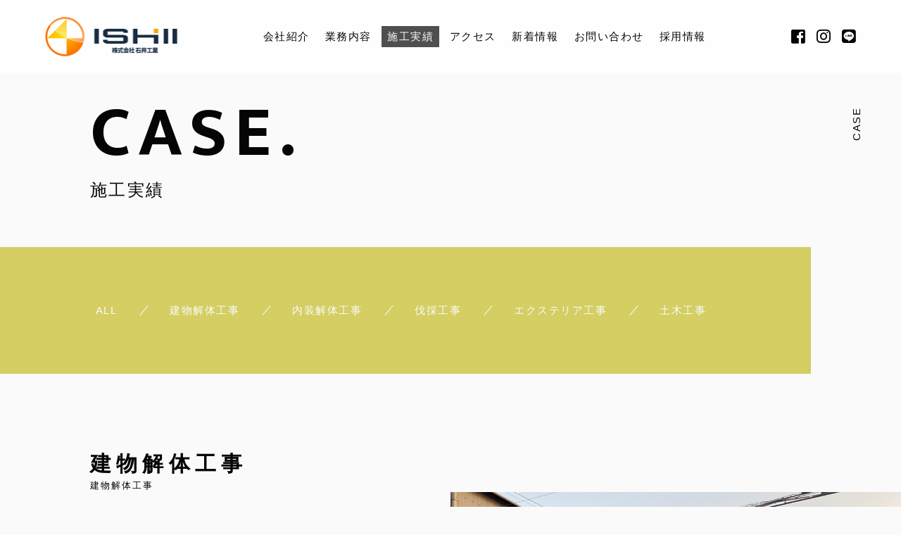

--- FILE ---
content_type: text/html; charset=UTF-8
request_url: https://ishiikougyou.com/case_post/%E5%AE%B6%E5%B1%8B%E8%A7%A3%E4%BD%93%E5%B7%A5%E4%BA%8B/
body_size: 9315
content:

<!DOCTYPE html>
<html class="no-js" dir="ltr" lang="ja">

<head prefix="og: http://ogp.me/ns# fb: http://ogp.me/ns/fb# article: http://ogp.me/ns/artcle#">

  <meta charset="UTF-8">
  <meta http-equiv="X-UA-Compatible" content="IE=edge">
  <meta name="viewport" content="width=device-width,initial-scale=1,viewport-fit=cover">
  <meta name="format-detection" content="telephone=no,address=no,email=no">
  
  

  <script>
    document.documentElement.classList.remove('no-js')
  </script>

  <meta name="msapplication-TileColor" content="#c4bd3b">
  <meta name="theme-color" content="#eee9e9">

  
		<!-- All in One SEO 4.9.3 - aioseo.com -->
		<title>岡山県岡山市北区中島田町地内 家屋解体工事 | 石井工業</title>
	<meta name="robots" content="max-image-preview:large" />
	<meta name="google-site-verification" content="pBeDZJPhiFacKnwN6kjNBXjYQEoPvkF4RVHKCbyAuw8" />
	<link rel="canonical" href="https://ishiikougyou.com/case_post/%e5%ae%b6%e5%b1%8b%e8%a7%a3%e4%bd%93%e5%b7%a5%e4%ba%8b/" />
	<meta name="generator" content="All in One SEO (AIOSEO) 4.9.3" />
		<script type="application/ld+json" class="aioseo-schema">
			{"@context":"https:\/\/schema.org","@graph":[{"@type":"BreadcrumbList","@id":"https:\/\/ishiikougyou.com\/case_post\/%e5%ae%b6%e5%b1%8b%e8%a7%a3%e4%bd%93%e5%b7%a5%e4%ba%8b\/#breadcrumblist","itemListElement":[{"@type":"ListItem","@id":"https:\/\/ishiikougyou.com#listItem","position":1,"name":"\u30db\u30fc\u30e0","item":"https:\/\/ishiikougyou.com","nextItem":{"@type":"ListItem","@id":"https:\/\/ishiikougyou.com\/case_post\/#listItem","name":"CASE"}},{"@type":"ListItem","@id":"https:\/\/ishiikougyou.com\/case_post\/#listItem","position":2,"name":"CASE","item":"https:\/\/ishiikougyou.com\/case_post\/","nextItem":{"@type":"ListItem","@id":"https:\/\/ishiikougyou.com\/cases\/%e5%bb%ba%e7%89%a9%e8%a7%a3%e4%bd%93%e5%b7%a5%e4%ba%8b\/#listItem","name":"\u5efa\u7269\u89e3\u4f53\u5de5\u4e8b"},"previousItem":{"@type":"ListItem","@id":"https:\/\/ishiikougyou.com#listItem","name":"\u30db\u30fc\u30e0"}},{"@type":"ListItem","@id":"https:\/\/ishiikougyou.com\/cases\/%e5%bb%ba%e7%89%a9%e8%a7%a3%e4%bd%93%e5%b7%a5%e4%ba%8b\/#listItem","position":3,"name":"\u5efa\u7269\u89e3\u4f53\u5de5\u4e8b","item":"https:\/\/ishiikougyou.com\/cases\/%e5%bb%ba%e7%89%a9%e8%a7%a3%e4%bd%93%e5%b7%a5%e4%ba%8b\/","nextItem":{"@type":"ListItem","@id":"https:\/\/ishiikougyou.com\/case_post\/%e5%ae%b6%e5%b1%8b%e8%a7%a3%e4%bd%93%e5%b7%a5%e4%ba%8b\/#listItem","name":"\u5ca1\u5c71\u770c\u5ca1\u5c71\u5e02\u5317\u533a\u4e2d\u5cf6\u7530\u753a\u5730\u5185\u3000\u5bb6\u5c4b\u89e3\u4f53\u5de5\u4e8b"},"previousItem":{"@type":"ListItem","@id":"https:\/\/ishiikougyou.com\/case_post\/#listItem","name":"CASE"}},{"@type":"ListItem","@id":"https:\/\/ishiikougyou.com\/case_post\/%e5%ae%b6%e5%b1%8b%e8%a7%a3%e4%bd%93%e5%b7%a5%e4%ba%8b\/#listItem","position":4,"name":"\u5ca1\u5c71\u770c\u5ca1\u5c71\u5e02\u5317\u533a\u4e2d\u5cf6\u7530\u753a\u5730\u5185\u3000\u5bb6\u5c4b\u89e3\u4f53\u5de5\u4e8b","previousItem":{"@type":"ListItem","@id":"https:\/\/ishiikougyou.com\/cases\/%e5%bb%ba%e7%89%a9%e8%a7%a3%e4%bd%93%e5%b7%a5%e4%ba%8b\/#listItem","name":"\u5efa\u7269\u89e3\u4f53\u5de5\u4e8b"}}]},{"@type":"Organization","@id":"https:\/\/ishiikougyou.com\/#organization","name":"\u77f3\u4e95\u5de5\u696d","url":"https:\/\/ishiikougyou.com\/"},{"@type":"WebPage","@id":"https:\/\/ishiikougyou.com\/case_post\/%e5%ae%b6%e5%b1%8b%e8%a7%a3%e4%bd%93%e5%b7%a5%e4%ba%8b\/#webpage","url":"https:\/\/ishiikougyou.com\/case_post\/%e5%ae%b6%e5%b1%8b%e8%a7%a3%e4%bd%93%e5%b7%a5%e4%ba%8b\/","name":"\u5ca1\u5c71\u770c\u5ca1\u5c71\u5e02\u5317\u533a\u4e2d\u5cf6\u7530\u753a\u5730\u5185 \u5bb6\u5c4b\u89e3\u4f53\u5de5\u4e8b | \u77f3\u4e95\u5de5\u696d","inLanguage":"ja","isPartOf":{"@id":"https:\/\/ishiikougyou.com\/#website"},"breadcrumb":{"@id":"https:\/\/ishiikougyou.com\/case_post\/%e5%ae%b6%e5%b1%8b%e8%a7%a3%e4%bd%93%e5%b7%a5%e4%ba%8b\/#breadcrumblist"},"datePublished":"2020-08-31T18:30:01+09:00","dateModified":"2023-09-19T14:47:35+09:00"},{"@type":"WebSite","@id":"https:\/\/ishiikougyou.com\/#website","url":"https:\/\/ishiikougyou.com\/","name":"\u77f3\u4e95\u5de5\u696d","inLanguage":"ja","publisher":{"@id":"https:\/\/ishiikougyou.com\/#organization"}}]}
		</script>
		<!-- All in One SEO -->

<link rel='dns-prefetch' href='//static.addtoany.com' />
<link rel='dns-prefetch' href='//ajax.googleapis.com' />
<link rel='dns-prefetch' href='//use.fontawesome.com' />
<link rel='stylesheet'  href='https://ishiikougyou.com/wp-content/plugins/all-in-one-seo-pack/dist/Lite/assets/css/table-of-contents/global.e90f6d47.css?ver=4.9.3' media='all'>
<style id='classic-theme-styles-inline-css' type='text/css'>
/*! This file is auto-generated */
.wp-block-button__link{color:#fff;background-color:#32373c;border-radius:9999px;box-shadow:none;text-decoration:none;padding:calc(.667em + 2px) calc(1.333em + 2px);font-size:1.125em}.wp-block-file__button{background:#32373c;color:#fff;text-decoration:none}
</style>
<style id='global-styles-inline-css' type='text/css'>
body{--wp--preset--color--black: #000000;--wp--preset--color--cyan-bluish-gray: #abb8c3;--wp--preset--color--white: #ffffff;--wp--preset--color--pale-pink: #f78da7;--wp--preset--color--vivid-red: #cf2e2e;--wp--preset--color--luminous-vivid-orange: #ff6900;--wp--preset--color--luminous-vivid-amber: #fcb900;--wp--preset--color--light-green-cyan: #7bdcb5;--wp--preset--color--vivid-green-cyan: #00d084;--wp--preset--color--pale-cyan-blue: #8ed1fc;--wp--preset--color--vivid-cyan-blue: #0693e3;--wp--preset--color--vivid-purple: #9b51e0;--wp--preset--gradient--vivid-cyan-blue-to-vivid-purple: linear-gradient(135deg,rgba(6,147,227,1) 0%,rgb(155,81,224) 100%);--wp--preset--gradient--light-green-cyan-to-vivid-green-cyan: linear-gradient(135deg,rgb(122,220,180) 0%,rgb(0,208,130) 100%);--wp--preset--gradient--luminous-vivid-amber-to-luminous-vivid-orange: linear-gradient(135deg,rgba(252,185,0,1) 0%,rgba(255,105,0,1) 100%);--wp--preset--gradient--luminous-vivid-orange-to-vivid-red: linear-gradient(135deg,rgba(255,105,0,1) 0%,rgb(207,46,46) 100%);--wp--preset--gradient--very-light-gray-to-cyan-bluish-gray: linear-gradient(135deg,rgb(238,238,238) 0%,rgb(169,184,195) 100%);--wp--preset--gradient--cool-to-warm-spectrum: linear-gradient(135deg,rgb(74,234,220) 0%,rgb(151,120,209) 20%,rgb(207,42,186) 40%,rgb(238,44,130) 60%,rgb(251,105,98) 80%,rgb(254,248,76) 100%);--wp--preset--gradient--blush-light-purple: linear-gradient(135deg,rgb(255,206,236) 0%,rgb(152,150,240) 100%);--wp--preset--gradient--blush-bordeaux: linear-gradient(135deg,rgb(254,205,165) 0%,rgb(254,45,45) 50%,rgb(107,0,62) 100%);--wp--preset--gradient--luminous-dusk: linear-gradient(135deg,rgb(255,203,112) 0%,rgb(199,81,192) 50%,rgb(65,88,208) 100%);--wp--preset--gradient--pale-ocean: linear-gradient(135deg,rgb(255,245,203) 0%,rgb(182,227,212) 50%,rgb(51,167,181) 100%);--wp--preset--gradient--electric-grass: linear-gradient(135deg,rgb(202,248,128) 0%,rgb(113,206,126) 100%);--wp--preset--gradient--midnight: linear-gradient(135deg,rgb(2,3,129) 0%,rgb(40,116,252) 100%);--wp--preset--font-size--small: 13px;--wp--preset--font-size--medium: 20px;--wp--preset--font-size--large: 36px;--wp--preset--font-size--x-large: 42px;--wp--preset--spacing--20: 0.44rem;--wp--preset--spacing--30: 0.67rem;--wp--preset--spacing--40: 1rem;--wp--preset--spacing--50: 1.5rem;--wp--preset--spacing--60: 2.25rem;--wp--preset--spacing--70: 3.38rem;--wp--preset--spacing--80: 5.06rem;--wp--preset--shadow--natural: 6px 6px 9px rgba(0, 0, 0, 0.2);--wp--preset--shadow--deep: 12px 12px 50px rgba(0, 0, 0, 0.4);--wp--preset--shadow--sharp: 6px 6px 0px rgba(0, 0, 0, 0.2);--wp--preset--shadow--outlined: 6px 6px 0px -3px rgba(255, 255, 255, 1), 6px 6px rgba(0, 0, 0, 1);--wp--preset--shadow--crisp: 6px 6px 0px rgba(0, 0, 0, 1);}:where(.is-layout-flex){gap: 0.5em;}:where(.is-layout-grid){gap: 0.5em;}body .is-layout-flow > .alignleft{float: left;margin-inline-start: 0;margin-inline-end: 2em;}body .is-layout-flow > .alignright{float: right;margin-inline-start: 2em;margin-inline-end: 0;}body .is-layout-flow > .aligncenter{margin-left: auto !important;margin-right: auto !important;}body .is-layout-constrained > .alignleft{float: left;margin-inline-start: 0;margin-inline-end: 2em;}body .is-layout-constrained > .alignright{float: right;margin-inline-start: 2em;margin-inline-end: 0;}body .is-layout-constrained > .aligncenter{margin-left: auto !important;margin-right: auto !important;}body .is-layout-constrained > :where(:not(.alignleft):not(.alignright):not(.alignfull)){max-width: var(--wp--style--global--content-size);margin-left: auto !important;margin-right: auto !important;}body .is-layout-constrained > .alignwide{max-width: var(--wp--style--global--wide-size);}body .is-layout-flex{display: flex;}body .is-layout-flex{flex-wrap: wrap;align-items: center;}body .is-layout-flex > *{margin: 0;}body .is-layout-grid{display: grid;}body .is-layout-grid > *{margin: 0;}:where(.wp-block-columns.is-layout-flex){gap: 2em;}:where(.wp-block-columns.is-layout-grid){gap: 2em;}:where(.wp-block-post-template.is-layout-flex){gap: 1.25em;}:where(.wp-block-post-template.is-layout-grid){gap: 1.25em;}.has-black-color{color: var(--wp--preset--color--black) !important;}.has-cyan-bluish-gray-color{color: var(--wp--preset--color--cyan-bluish-gray) !important;}.has-white-color{color: var(--wp--preset--color--white) !important;}.has-pale-pink-color{color: var(--wp--preset--color--pale-pink) !important;}.has-vivid-red-color{color: var(--wp--preset--color--vivid-red) !important;}.has-luminous-vivid-orange-color{color: var(--wp--preset--color--luminous-vivid-orange) !important;}.has-luminous-vivid-amber-color{color: var(--wp--preset--color--luminous-vivid-amber) !important;}.has-light-green-cyan-color{color: var(--wp--preset--color--light-green-cyan) !important;}.has-vivid-green-cyan-color{color: var(--wp--preset--color--vivid-green-cyan) !important;}.has-pale-cyan-blue-color{color: var(--wp--preset--color--pale-cyan-blue) !important;}.has-vivid-cyan-blue-color{color: var(--wp--preset--color--vivid-cyan-blue) !important;}.has-vivid-purple-color{color: var(--wp--preset--color--vivid-purple) !important;}.has-black-background-color{background-color: var(--wp--preset--color--black) !important;}.has-cyan-bluish-gray-background-color{background-color: var(--wp--preset--color--cyan-bluish-gray) !important;}.has-white-background-color{background-color: var(--wp--preset--color--white) !important;}.has-pale-pink-background-color{background-color: var(--wp--preset--color--pale-pink) !important;}.has-vivid-red-background-color{background-color: var(--wp--preset--color--vivid-red) !important;}.has-luminous-vivid-orange-background-color{background-color: var(--wp--preset--color--luminous-vivid-orange) !important;}.has-luminous-vivid-amber-background-color{background-color: var(--wp--preset--color--luminous-vivid-amber) !important;}.has-light-green-cyan-background-color{background-color: var(--wp--preset--color--light-green-cyan) !important;}.has-vivid-green-cyan-background-color{background-color: var(--wp--preset--color--vivid-green-cyan) !important;}.has-pale-cyan-blue-background-color{background-color: var(--wp--preset--color--pale-cyan-blue) !important;}.has-vivid-cyan-blue-background-color{background-color: var(--wp--preset--color--vivid-cyan-blue) !important;}.has-vivid-purple-background-color{background-color: var(--wp--preset--color--vivid-purple) !important;}.has-black-border-color{border-color: var(--wp--preset--color--black) !important;}.has-cyan-bluish-gray-border-color{border-color: var(--wp--preset--color--cyan-bluish-gray) !important;}.has-white-border-color{border-color: var(--wp--preset--color--white) !important;}.has-pale-pink-border-color{border-color: var(--wp--preset--color--pale-pink) !important;}.has-vivid-red-border-color{border-color: var(--wp--preset--color--vivid-red) !important;}.has-luminous-vivid-orange-border-color{border-color: var(--wp--preset--color--luminous-vivid-orange) !important;}.has-luminous-vivid-amber-border-color{border-color: var(--wp--preset--color--luminous-vivid-amber) !important;}.has-light-green-cyan-border-color{border-color: var(--wp--preset--color--light-green-cyan) !important;}.has-vivid-green-cyan-border-color{border-color: var(--wp--preset--color--vivid-green-cyan) !important;}.has-pale-cyan-blue-border-color{border-color: var(--wp--preset--color--pale-cyan-blue) !important;}.has-vivid-cyan-blue-border-color{border-color: var(--wp--preset--color--vivid-cyan-blue) !important;}.has-vivid-purple-border-color{border-color: var(--wp--preset--color--vivid-purple) !important;}.has-vivid-cyan-blue-to-vivid-purple-gradient-background{background: var(--wp--preset--gradient--vivid-cyan-blue-to-vivid-purple) !important;}.has-light-green-cyan-to-vivid-green-cyan-gradient-background{background: var(--wp--preset--gradient--light-green-cyan-to-vivid-green-cyan) !important;}.has-luminous-vivid-amber-to-luminous-vivid-orange-gradient-background{background: var(--wp--preset--gradient--luminous-vivid-amber-to-luminous-vivid-orange) !important;}.has-luminous-vivid-orange-to-vivid-red-gradient-background{background: var(--wp--preset--gradient--luminous-vivid-orange-to-vivid-red) !important;}.has-very-light-gray-to-cyan-bluish-gray-gradient-background{background: var(--wp--preset--gradient--very-light-gray-to-cyan-bluish-gray) !important;}.has-cool-to-warm-spectrum-gradient-background{background: var(--wp--preset--gradient--cool-to-warm-spectrum) !important;}.has-blush-light-purple-gradient-background{background: var(--wp--preset--gradient--blush-light-purple) !important;}.has-blush-bordeaux-gradient-background{background: var(--wp--preset--gradient--blush-bordeaux) !important;}.has-luminous-dusk-gradient-background{background: var(--wp--preset--gradient--luminous-dusk) !important;}.has-pale-ocean-gradient-background{background: var(--wp--preset--gradient--pale-ocean) !important;}.has-electric-grass-gradient-background{background: var(--wp--preset--gradient--electric-grass) !important;}.has-midnight-gradient-background{background: var(--wp--preset--gradient--midnight) !important;}.has-small-font-size{font-size: var(--wp--preset--font-size--small) !important;}.has-medium-font-size{font-size: var(--wp--preset--font-size--medium) !important;}.has-large-font-size{font-size: var(--wp--preset--font-size--large) !important;}.has-x-large-font-size{font-size: var(--wp--preset--font-size--x-large) !important;}
.wp-block-navigation a:where(:not(.wp-element-button)){color: inherit;}
:where(.wp-block-post-template.is-layout-flex){gap: 1.25em;}:where(.wp-block-post-template.is-layout-grid){gap: 1.25em;}
:where(.wp-block-columns.is-layout-flex){gap: 2em;}:where(.wp-block-columns.is-layout-grid){gap: 2em;}
.wp-block-pullquote{font-size: 1.5em;line-height: 1.6;}
</style>
<link rel='stylesheet'  href='https://ishiikougyou.com/wp-content/plugins/whats-new-genarator/whats-new.css?ver=2.0.2' media='all'>
<link rel='stylesheet'  href='https://use.fontawesome.com/releases/v5.6.1/css/all.css?ver=1768767314' media='all'>
<link rel='stylesheet'  href='https://ishiikougyou.com/wp-content/themes/sg096/css/loading.css?ver=1768767314' media='all'>
<script id="addtoany-core-js-before" type="text/javascript">
window.a2a_config=window.a2a_config||{};a2a_config.callbacks=[];a2a_config.overlays=[];a2a_config.templates={};a2a_localize = {
	Share: "共有",
	Save: "ブックマーク",
	Subscribe: "購読",
	Email: "メール",
	Bookmark: "ブックマーク",
	ShowAll: "すべて表示する",
	ShowLess: "小さく表示する",
	FindServices: "サービスを探す",
	FindAnyServiceToAddTo: "追加するサービスを今すぐ探す",
	PoweredBy: "Powered by",
	ShareViaEmail: "メールでシェアする",
	SubscribeViaEmail: "メールで購読する",
	BookmarkInYourBrowser: "ブラウザにブックマーク",
	BookmarkInstructions: "このページをブックマークするには、 Ctrl+D または \u2318+D を押下。",
	AddToYourFavorites: "お気に入りに追加",
	SendFromWebOrProgram: "任意のメールアドレスまたはメールプログラムから送信",
	EmailProgram: "メールプログラム",
	More: "詳細&#8230;",
	ThanksForSharing: "共有ありがとうございます !",
	ThanksForFollowing: "フォローありがとうございます !"
};

a2a_config.icon_color="transparent,#0a0a0a";
</script>
<script defer defer src='https://static.addtoany.com/menu/page.js' id='addtoany-core-js'></script>
<link rel="https://api.w.org/" href="https://ishiikougyou.com/wp-json/" /><link rel="alternate" type="application/json" href="https://ishiikougyou.com/wp-json/wp/v2/case_post/1607" /><link rel="alternate" type="application/json+oembed" href="https://ishiikougyou.com/wp-json/oembed/1.0/embed?url=https%3A%2F%2Fishiikougyou.com%2Fcase_post%2F%25e5%25ae%25b6%25e5%25b1%258b%25e8%25a7%25a3%25e4%25bd%2593%25e5%25b7%25a5%25e4%25ba%258b%2F" />
<link rel="alternate" type="text/xml+oembed" href="https://ishiikougyou.com/wp-json/oembed/1.0/embed?url=https%3A%2F%2Fishiikougyou.com%2Fcase_post%2F%25e5%25ae%25b6%25e5%25b1%258b%25e8%25a7%25a3%25e4%25bd%2593%25e5%25b7%25a5%25e4%25ba%258b%2F&#038;format=xml" />

  <link rel="apple-touch-icon" sizes="180x180" href="https://ishiikougyou.com/wp-content/themes/sg096/img/favicon/apple-touch-icon.png">
  <link rel="icon" type="image/png" sizes="32x32" href="https://ishiikougyou.com/wp-content/themes/sg096/img/favicon/favicon.ico">

  <script src="https://cdnjs.cloudflare.com/ajax/libs/layzr.js/2.2.2/layzr.min.js"></script>

  <link rel="dns-prefetch" href="https://fonts.googleapis.com">
<!-- Global site tag (gtag.js) - Google Analytics -->
<script async src="https://www.googletagmanager.com/gtag/js?id=G-EFZVW7YFB6"></script>
<script>
  window.dataLayer = window.dataLayer || [];
  function gtag(){dataLayer.push(arguments);}
  gtag('js', new Date());

  gtag('config', 'G-EFZVW7YFB6');
  gtag('config', 'UA-203453174-17');
</script>
</head>

<body class="case_post-template-default single single-case_post postid-1607" aria-busy="true" data-bodyfixed="false" data-status="loading">

  <div class="js-loading">
    <div class="js-loading-parts"></div>
  </div>

  <div id="js-page" class="l-page" aria-hidden="true">
    <header id="js-header" class="l-header is-page" data-headerfixed="false">
      <div class="l-header__body">

                          <p class="l-header__title">
            <a class="c-logo" href="https://ishiikougyou.com/">
              <img src="[data-uri]" data-layzr="https://ishiikougyou.com/wp-content/uploads/2021/07/logo.png" alt="石井工業" class="c-logo__img">
            </a>
          </p><!-- /.l-header__title -->
                


          <nav class="l-header__nav">
            <ul class="header-nav">
                          
                                                  <li class="header-nav__item gn-about">
                    <a href="https://ishiikougyou.com/about/" class="c-text-link js-location">
                      会社紹介                    </a>
                  </li>
                              
                                                  <li class="header-nav__item gn-service">
                    <a href="https://ishiikougyou.com/service/" class="c-text-link js-location">
                      業務内容                    </a>
                  </li>
                              
                                                  <li class="header-nav__item gn-case">
                    <a href="https://ishiikougyou.com/case/" class="c-text-link js-location is-current">
                      施工実績                    </a>
                  </li>
                              
                                                  <li class="header-nav__item gn-aboutaccess">
                    <a href="https://ishiikougyou.com/about/#access" class="c-text-link js-location">
                      アクセス                    </a>
                  </li>
                              
                                                  <li class="header-nav__item gn-blog">
                    <a href="https://ishiikougyou.com/blog/" class="c-text-link js-location">
                      新着情報                    </a>
                  </li>
                              
                                                  <li class="header-nav__item gn-contact">
                    <a href="https://ishiikougyou.com/contact/" class="c-text-link js-location">
                      お問い合わせ                    </a>
                  </li>
                              
                                                  <li class="header-nav__item gn-recruit">
                    <a href="https://ishiikougyou.com/recruit/" class="c-text-link js-location">
                      採用情報                    </a>
                  </li>
                                          </ul>
          </nav><!-- /.st-header-nav -->



                          <div class="l-header__sns">
            <ul class="header-sns">
                              <li class="header-sns__item">
                  <a href="https://www.facebook.com/%E6%A0%AA%E5%BC%8F%E4%BC%9A%E7%A4%BE%E7%9F%B3%E4%BA%95%E5%B7%A5%E6%A5%AD-430970713689588/" class="c-sns-link" target="_blank" rel="nofollow noopener">
                    <span class="fab fa-facebook-square" aria-label="Facebook"></span>
                  </a>
                </li>
                                            <li class="header-sns__item">
                  <a href="https://www.instagram.com/ishiikougyou001/" class="c-sns-link" target="_blank" rel="nofollow noopener">
                    <span class="fab fa-instagram" aria-label="Instagram"></span>
                  </a>
                </li>
                                                          <li class="header-sns__item">
                  <a href="https://lin.ee/rJYx9ab" class="c-sns-link" target="_blank" rel="nofollow noopener">
                    <span class="fab fa-line" aria-label="Line"></span>
                  </a>
                </li>
                          </ul><!-- /.header-sns -->
          </div><!-- /.l-header__sns -->
                        <p class="l-header__contact">
          <a href="https://ishiikougyou.com/contact/"  class="l-header__contact_btn"><span class="far fa-envelope" aria-label="メールでのお問い合わせ"></span></a>
        </p><!-- /.l-header__button -->
                        <p class="l-header__tel">
          <a href="tel:086-287-3996" class="l-header__tel_btn"><span class="fas fa-phone" aria-label="お電話でのお問い合わせ"></span></a>
        </p><!-- /.l-header__button -->
                <div class="l-header__button">
          <button class="header-menu-button js-menu-toggle" type="button" aria-expanded="false" aria-controls="js-drawer-menu" aria-label="メニューを開く場合はこちらです">
            <span class="header-menu-button__line"></span>
            <span class="header-menu-button__line"></span>
            <span class="header-menu-button__line"></span>
          </button><!-- /.st--menu-button -->
        </div><!-- /.l-header__button -->
      </div><!-- /.l-header__body -->

      


<div class="header-sp-nav">
  <div class="header-sp-nav__header">
    <div class="header-sp-nav__logo c-logo">
      <a href="https://ishiikougyou.com/"><img src="[data-uri]" data-layzr="https://ishiikougyou.com/wp-content/uploads/2021/07/logo_foot.png" alt="" class="c-logo__img"></a>
    </div>
    <div class="header-sp-nav__close js-menu-toggle">
      <span class="header-sp-nav__close-txt">CLOSE</span>
      <span class="header-sp-nav__close-cross"></span>
    </div>
  </div>


  <div class="header-sp-nav__inner">

      <nav class="header-sp-nav__wrap">
      <ul class="header-sp-nav__list">
                              <li class="header-sp-nav__item">
              <a href="https://ishiikougyou.com/about/" class="c-text-link js-location">
                会社紹介              </a>
            </li>
                                        <li class="header-sp-nav__item">
              <a href="https://ishiikougyou.com/service/" class="c-text-link js-location">
                業務内容              </a>
            </li>
                                        <li class="header-sp-nav__item">
              <a href="https://ishiikougyou.com/case/" class="c-text-link js-location">
                施工実績              </a>
            </li>
                                        <li class="header-sp-nav__item">
              <a href="https://ishiikougyou.com/about/#access" class="c-text-link js-location">
                アクセス              </a>
            </li>
                                        <li class="header-sp-nav__item">
              <a href="https://ishiikougyou.com/blog/" class="c-text-link js-location">
                新着情報              </a>
            </li>
                                        <li class="header-sp-nav__item">
              <a href="https://ishiikougyou.com/contact/" class="c-text-link js-location">
                お問い合わせ              </a>
            </li>
                                        <li class="header-sp-nav__item">
              <a href="https://ishiikougyou.com/recruit/" class="c-text-link js-location">
                採用情報              </a>
            </li>
                        </ul>
    </nav><!-- /.header-sp-nav__wrap -->
            <div class="header-sp-sns__wrap">
      <ul class="header-sp-sns__list">
        <li class="header-sp-sns__item -head">
          <p>FOLLOW US:</p>
        </li>

                  <li class="header-sp-sns__item">
            <a href="https://www.facebook.com/%E6%A0%AA%E5%BC%8F%E4%BC%9A%E7%A4%BE%E7%9F%B3%E4%BA%95%E5%B7%A5%E6%A5%AD-430970713689588/" class="c-sns-link" target="_blank" rel="nofollow noopener">
              <span class="fab fa-facebook-square" aria-label="Facebook"></span>
            </a>
          </li>
                          <li class="header-sp-sns__item">
            <a href="https://www.instagram.com/ishiikougyou001/" class="c-sns-link" target="_blank" rel="nofollow noopener">
              <span class="fab fa-instagram" aria-label="Instagram"></span>
            </a>
          </li>
                                  <li class="header-sp-sns__item">
            <a href="https://lin.ee/rJYx9ab" class="c-sns-link" target="_blank" rel="nofollow noopener">
              <span class="fab fa-line" aria-label="Line"></span>
            </a>
          </li>
              </ul><!-- /.header-sp-sns -->
    </div><!-- /.header-sp-sns__wrap -->
    </div><!-- /.header-sp-nav__inner -->
</div><!-- /.header-sp-nav -->
    </header><!-- /.l-header -->
    <div id="js-pjax-wrapper">
      <div class="js-pjax-container" data-namespace="subpage">

<main class="l-main">
  <article class="l-subpage p-case-single">

    <header class="l-subpage__header">
      

<div class="sub-header">
  <div class="sub-header__container">
    <div class="sub-header__headline">
      <h1 class="c-heading-1">
        <span class="c-heading-1__large-text u-uppercase ">CASE.</span>
        <span class="c-heading-1__small-text">施工実績</span>
      </h1><!-- /.c-heading-1 -->
    </div><!-- /.sub-header__headline -->
      </div>
  <div class="sub-header__vertical-text" aria-hidden="true">
    <p class="c-vertical-text">CASE</p>
  </div><!-- /.sub-header__vertical-text -->
</div><!-- /.sub-header -->
    </header><!-- /.l-subpage__header -->


    <nav class="l-subpage__nav">
            <div class="sub-nav">
        <ul class="sub-nav__list">
          <li class="p-blog-categories-list-item sub-nav__item">
            <a href="https://ishiikougyou.com/case/" class="p-blog-categories-list-item-link c-text-link u-uppercase">
              <span class="p-blog-categories-list-item-link-en">ALL</span>
            </a>
          </li>
                      <li class="p-blog-categories-list-item sub-nav__item">
              <a href="https://ishiikougyou.com/cases/%e5%bb%ba%e7%89%a9%e8%a7%a3%e4%bd%93%e5%b7%a5%e4%ba%8b/" class="p-blog-categories-list-item-link c-text-link u-uppercase">
                <span class="p-blog-categories-list-item-link-en">建物解体工事</span>
              </a>
            </li>
                      <li class="p-blog-categories-list-item sub-nav__item">
              <a href="https://ishiikougyou.com/cases/%e5%86%85%e8%a3%85%e8%a7%a3%e4%bd%93%e5%b7%a5%e4%ba%8b/" class="p-blog-categories-list-item-link c-text-link u-uppercase">
                <span class="p-blog-categories-list-item-link-en">内装解体工事</span>
              </a>
            </li>
                      <li class="p-blog-categories-list-item sub-nav__item">
              <a href="https://ishiikougyou.com/cases/%e4%bc%90%e6%8e%a1%e5%b7%a5%e4%ba%8b/" class="p-blog-categories-list-item-link c-text-link u-uppercase">
                <span class="p-blog-categories-list-item-link-en">伐採工事</span>
              </a>
            </li>
                      <li class="p-blog-categories-list-item sub-nav__item">
              <a href="https://ishiikougyou.com/cases/%e3%82%a8%e3%82%af%e3%82%b9%e3%83%86%e3%83%aa%e3%82%a2%e5%b7%a5%e4%ba%8b/" class="p-blog-categories-list-item-link c-text-link u-uppercase">
                <span class="p-blog-categories-list-item-link-en">エクステリア工事</span>
              </a>
            </li>
                      <li class="p-blog-categories-list-item sub-nav__item">
              <a href="https://ishiikougyou.com/cases/%e5%9c%9f%e6%9c%a8%e5%b7%a5%e4%ba%8b/" class="p-blog-categories-list-item-link c-text-link u-uppercase">
                <span class="p-blog-categories-list-item-link-en">土木工事</span>
              </a>
            </li>
                  </ul>
      </div>
      
    </nav><!-- /.l-subpage__nav -->


    <div class="l-subpage__contents">
      <div class="l-case-single">


              <section class="l-case-single__section">
            <div class="case-single__headline">
              <h2 class="c-heading-2">
                <span class="c-heading-2__large-text">建物解体工事</span>
                                  <span class="c-heading-2__small-text">建物解体工事</span>
                              </h2>
            </div>
            
            <div class="case-single__contents">
              <figure class="c-figure" style="background-image:url()">
                <img src="[data-uri]" data-layzr="https://ishiikougyou.com/wp-content/uploads/2020/08/case_02_main.jpg" class="c-figure__img" alt="">
              </figure>
              <div class="case-single__data">
                <div class="case-single__headline">
                  <h2 class="c-heading-2">
                    <span class="c-heading-2__large-text">岡山県岡山市北区中島田町地内　家屋解体工事</span>
                  </h2>
                </div>
                <div class="c-paragraph">
                  <p>DATA</p>
                </div>
                                  <div class="c-paragraph">
                    <p>工事内容／家屋解体工事</p>
                  </div>
                                  <div class="c-paragraph">
                    <p>施工期間／20日間</p>
                  </div>
                                  <div class="c-paragraph">
                    <p>建物構造／木造2階建 200㎡<br> 　　　　　瓦葺3棟</p>
                  </div>
                                                  <div class="c-paragraph">
                    <p></p>
                  </div>
                                  <div class="c-paragraph">
                    <p></p>
                  </div>
                                  <div class="c-paragraph">
                    <p></p>
                  </div>
                                <div class="case-single__desc">
                  <div class="c-paragraph">
                    <p>今回のケースは、住宅街のためほかの建物が接近していました。施工直後は人力で作業を行い、終盤では重機を併用しながらの作業。騒音や粉じんなど周囲にも配慮しながら施工を行いました。<br />
<br />
この度は弊社にご依頼いただきありがとうございました。<br />
お施主様、ご近隣の皆様にもご協力いただき無事完工できました。</p>
                  </div>
                </div>
              </div>
            </div>
        </section><!-- /.l-case-single__section -->
        
        
        <section class="l-case-single__section">

        <ul class="case-single__section-photos">
                  <li class="case-single__section-photos-item">
            <figure class="c-figure" style="background-image:url()">
              <img src="[data-uri]" data-layzr="https://ishiikougyou.com/wp-content/uploads/2020/08/case_02_sub1.jpg" class="c-figure__img" alt="">
            </figure>
            <div class="c-paragraph">
              <p>着工前</p>
            </div>
          </li>
                  <li class="case-single__section-photos-item">
            <figure class="c-figure" style="background-image:url()">
              <img src="[data-uri]" data-layzr="https://ishiikougyou.com/wp-content/uploads/2020/08/case_02_sub2.jpg" class="c-figure__img" alt="">
            </figure>
            <div class="c-paragraph">
              <p>施工中</p>
            </div>
          </li>
                  <li class="case-single__section-photos-item">
            <figure class="c-figure" style="background-image:url()">
              <img src="[data-uri]" data-layzr="https://ishiikougyou.com/wp-content/uploads/2020/08/case_02_sub3.jpg" class="c-figure__img" alt="">
            </figure>
            <div class="c-paragraph">
              <p>完了</p>
            </div>
          </li>
                </ul>

          <div class="case-single__section-link">
            <a href="https://ishiikougyou.com/case" class="c-arrow-link" aria-label="">BACK</a>
          </div>

        </section><!-- /.l-case-single__section -->
        
      </div><!-- /.l-case -->
    </div><!-- /.l-subpage__contents -->

  </article><!-- /.l-subpage -->
</main><!-- /.l-main -->

</div><!-- /.l-contents -->
</div><!-- /.l-contents-wrapper -->


	<nav class="c-breadcrumbs js-animate">
		<ol itemscope itemtype="http://schema.org/BreadcrumbList" class="c-breadcrumbs-items">
					<li itemprop="itemListElement" itemscope itemtype="http://schema.org/ListItem" class="c-breadcrumbs-item"><a itemprop="item" href="https://ishiikougyou.com/" class="c-breadcrumbs-link"><span itemprop="name">HOME</span></a><meta itemprop="position" content="1" /></li>
					<li itemprop="itemListElement" itemscope itemtype="http://schema.org/ListItem" class="c-breadcrumbs-item"><a itemprop="item" href="https://ishiikougyou.com/case/" class="c-breadcrumbs-link"><span itemprop="name">CASE</span></a><meta itemprop="position" content="2" /></li>
					<li itemprop="itemListElement" itemscope itemtype="http://schema.org/ListItem" class="c-breadcrumbs-item"><a itemprop="item" href="javascript:void(0);" class="c-breadcrumbs-link is-link-none"><span itemprop="name">岡山県岡山市北区中島田町地内　家屋解体工事</span></a><meta itemprop="position" content="3" /></li>
				</ol>
	</nav>

	
<footer class="l-footer">
  <div class="l-footer__main">
    <address class="l-footer__address">
      <dl class="st-footer-address">
        <dt class="st-footer-address__title">
                  <span class="c-logo"><a href="https://ishiikougyou.com/"><img src="[data-uri]" data-layzr="https://ishiikougyou.com/wp-content/uploads/2021/07/logo_foot.png" alt="石井工業" class="c-logo__img"></a></span>
        </dt>
                <dd class="st-footer-address__summary">
          <div class="c-paragraph">
            <p>本社<br />
〒701-1344<br />
岡山県岡山市北区新庄下1374</p>
          </div>
        </dd>
              </dl>
    </address><!-- /.l-footer__address -->

    
    <div class="l-footer__nav">
      <ul class="st-footer-nav">
        <li class="st-footer-nav__item">
          <a href="https://ishiikougyou.com/" class="c-text-link u-uppercase">
            HOME
          </a>
        </li>

                        <li class="st-footer-nav__item">
            <a href="https://ishiikougyou.com/about/" class="c-text-link u-uppercase">
              会社紹介            </a>
          </li>
                                <li class="st-footer-nav__item">
            <a href="https://ishiikougyou.com/service/" class="c-text-link u-uppercase">
              業務内容            </a>
          </li>
                                <li class="st-footer-nav__item">
            <a href="https://ishiikougyou.com/case/" class="c-text-link u-uppercase">
              施工実績            </a>
          </li>
                                <li class="st-footer-nav__item">
            <a href="https://ishiikougyou.com/about/#access" class="c-text-link u-uppercase">
              アクセス            </a>
          </li>
                                <li class="st-footer-nav__item">
            <a href="https://ishiikougyou.com/blog/" class="c-text-link u-uppercase">
              新着情報            </a>
          </li>
                                <li class="st-footer-nav__item">
            <a href="https://ishiikougyou.com/contact/" class="c-text-link u-uppercase">
              お問い合わせ            </a>
          </li>
                                <li class="st-footer-nav__item">
            <a href="https://ishiikougyou.com/recruit/" class="c-text-link u-uppercase">
              採用情報            </a>
          </li>
                    </ul><!-- /.st-footer-nav -->
    </div><!-- /.l-footer__nav -->
    
  </div><!-- /.l-footer__main -->
<div class="footerBnr">
                        <div class="l-footer__bnr">
                      <a href="https://lin.ee/sf72oax" target="_blank" rel="noopener nofollow">
              <img src="[data-uri]" data-layzr="https://ishiikougyou.com/wp-content/uploads/2023/09/50d53174cfc8492f9b65fb4080e494b8.png" alt="">
            </a>
                  </div>
      
                    <div class="l-footer__bnr">
                      <a href="https://en-gage.net/ishiikougyou_saiyo/?banner=1" target="_blank" rel="noopener nofollow">
              <img src="[data-uri]" data-layzr="https://ishiikougyou.com/wp-content/uploads/2022/05/d41435865968f36488904d570bdcefa5.png" alt="">
            </a>
                  </div>
      
                    <div class="l-footer__bnr">
                      <a href="https://ishiikougyou.com/2022/02/02/sdgs%e3%81%b8%e3%81%ae%e5%8f%96%e3%82%8a%e7%b5%84%e3%81%bf/" target="_self">
              <img src="[data-uri]" data-layzr="https://ishiikougyou.com/wp-content/uploads/2022/01/0bfbf48dde03cf38e2a61a5073e69325.png" alt="SDGsへの取り組み">
            </a>
                  </div>
      
                    <div class="l-footer__bnr">
                      <a href="https://ishiikougyou.com/2021/09/28/%e3%80%8c%e5%bb%ba%e6%b4%bb%e4%bc%81%e6%a5%ad%e3%80%8d%e3%81%ab%e8%aa%8d%e5%ae%9a%e3%81%95%e3%82%8c%e3%81%be%e3%81%97%e3%81%9f%ef%bc%81/" target="_self">
              <img src="[data-uri]" data-layzr="https://ishiikougyou.com/wp-content/uploads/2022/01/909e48efb623901f863ac0eedc063452.png" alt="「建活企業」に認定されました！">
            </a>
                  </div>
      
                    <div class="l-footer__bnr">
                      <a href="https://ishii-kouji.com/niwaki/" target="_blank" rel="noopener nofollow">
              <img src="[data-uri]" data-layzr="https://ishiikougyou.com/wp-content/uploads/2022/01/5b963aa70239385eab56f449dfa81a3a.png" alt="">
            </a>
                  </div>
      
                    <div class="l-footer__bnr">
                      <a href="https://kaitaikoji.co.jp/" target="_blank" rel="noopener nofollow">
              <img src="[data-uri]" data-layzr="https://ishiikougyou.com/wp-content/uploads/2022/01/b7d0871d7ff1fa9e984394964bacbd02.png" alt="">
            </a>
                  </div>
      
          	</div>
  <div class="l-footer__side">

  
    <div class="l-footer__sns">
      <ul class="st-footer-sns">
                <li class="st-footer-sns__item">
          <a href="https://www.facebook.com/%E6%A0%AA%E5%BC%8F%E4%BC%9A%E7%A4%BE%E7%9F%B3%E4%BA%95%E5%B7%A5%E6%A5%AD-430970713689588/" class="c-sns-link" target="_blank" rel="nofollow noopener">
            <span class="fab fa-facebook-square" aria-label="Facebook"></span>
          </a>
        </li>
                        <li class="st-footer-sns__item">
          <a href="https://www.instagram.com/ishiikougyou001/" class="c-sns-link" target="_blank" rel="nofollow noopener">
            <span class="fab fa-instagram" aria-label="Instagram"></span>
          </a>
        </li>
                        
        <li class="st-footer-sns__item">
          <a href="https://lin.ee/rJYx9ab" class="c-sns-link" target="_blank" rel="nofollow noopener">
            <span class="fab fa-line" aria-label="Line"></span>
          </a>
        </li>
        
      </ul>
    </div><!-- /.l-footer__sns -->

    

              
    <div class="l-footer__copy">
      <p class="st-footer-copy">
        <small class="st-footer-copy__text" lang="en">© 2021 株式会社石井工業</small>
      </p><!-- /.st-footer-copy -->
    </div><!-- /.l-footer__copy -->
  </div><!-- /.l-footer__side -->
    </footer><!-- /.l-footer -->

</div><!-- /.l-wrapper -->

  <div class="js-pagetop p-pagetop">
    <button id="js-pagetop-btn" class="p-pagetop-btn" type="button"></button>
  </div>

<link rel="stylesheet" href="https://fonts.googleapis.com/css?family=Mukta:400,700|Peddana&display=swap">
<link rel="stylesheet" href="https://ishiikougyou.com/wp-content/themes/sg096/css/style.css">


			<script>(function(d, s, id) {
			var js, fjs = d.getElementsByTagName(s)[0];
			js = d.createElement(s); js.id = id;
			js.src = 'https://connect.facebook.net/ja_JP/sdk/xfbml.customerchat.js#xfbml=1&version=v6.0&autoLogAppEvents=1'
			fjs.parentNode.insertBefore(js, fjs);
			}(document, 'script', 'facebook-jssdk'));</script>
			<div class="fb-customerchat" attribution="wordpress" attribution_version="2.3" page_id="430970713689588"></div>

			<link rel='stylesheet'  href='https://ishiikougyou.com/wp-includes/css/dist/block-library/style.min.css?ver=6.3.7' media='all'>
<link rel='stylesheet'  href='https://ishiikougyou.com/wp-includes/css/dist/block-library/theme.min.css?ver=6.3.7' media='all'>
<link rel='stylesheet'  href='https://ishiikougyou.com/wp-content/plugins/add-to-any/addtoany.min.css?ver=1.16' media='all'>
<script defer src='https://ajax.googleapis.com/ajax/libs/webfont/1.6.26/webfont.js?ver=1768767314' id='sungrove-webfont-js'></script>
<script defer src='https://ishiikougyou.com/wp-content/themes/sg096/js/jquery-3.4.1.min.js?ver=1768767314' id='sungrove-jquery-js'></script>
<script defer src='https://ishiikougyou.com/wp-content/themes/sg096/js/lib.min.js?ver=1768767314' id='sungrove-libs-js'></script>
<script defer src='https://ishiikougyou.com/wp-content/themes/sg096/js/main.js?ver=1768767314' id='sungrove-common-js'></script>
</body>

</html>


--- FILE ---
content_type: application/javascript
request_url: https://ishiikougyou.com/wp-content/themes/sg096/js/main.js?ver=1768767314
body_size: 2041
content:
var layzr = Layzr({
	normal: 'data-layzr',
	threshold: 50
});

layzr.on('src:after', function (elm) {
if(!elm.hasAttribute('data-layzr-bg')) return;
elm.style.backgroundImage = 'url(' + elm.getAttribute('src') + ')';
elm.removeAttribute('src');
elm.removeAttribute('data-layzr-bg');
});

document.addEventListener('DOMContentLoaded', function() {
	layzr.update().check().handlers(true)
}, false);


$(window).on('load', function() {

	$('body').attr('data-status', 'loaded');

		
	if( $('.sw-background-slider')[0] ) {
		new Swiper('.sw-background-slider', {
			loop: true,
			speed: 500,
			slidesPerView: 1,
			effect: 'fade',
			fadeEffect: {
				crossFade: false
			},
			loopAdditionalSlides: 1,
			autoplay: {
				delay: 4000,
				disableOnInteraction: false,
			},
			paginationClickable: true,
			pagination: {
				el: '.sw-slider-pager',
				clickable: true
			},
		});
	}

	if( $('.sw-thumb-slider')[0] ) {
		new Swiper('.sw-thumb-slider', {
			loop: true,
			speed: 700,
			slidesPerView: 1.2,
			effect: 'slide',
			loopAdditionalSlides: 4,
			autoplay: {
				delay: 5000,
				disableOnInteraction: false,
			},
			breakpoints: {
				767: {
					slidesPerView: 1.18,
				}
			},
			navigation: {
				nextEl: '.sw-thumb-btn-prev',
				prevEl: '.sw-thumb-btn-next',
			},
		});
	}

	if( $('#js-picture-slider')[0] ) {
		new Swiper('#js-picture-slider', {
			loop: true,
			speed: 500,
			slidesPerView: 1,
			effect: 'fade',
			loopAdditionalSlides: 1,
			autoplay: {
				delay: 4000,
				disableOnInteraction: false,
			},
			navigation: {
				nextEl: '.sw-btn-prev',
				prevEl: '.sw-btn-next',
			},
		});
	}


	// サービススライド
	if( $('.service-flow-section__contents')[0] && window.innerWidth < 1024 ) {
		new Swiper('.service-flow-section__contents', {
			loop: true,
			speed: 300,
			slidesPerView: 1,
			effect: 'fade',
			loopAdditionalSlides: 1,
			allowTouchMove: false,
			// autoHeight: true,
			// autoplay: {
			// 	delay: 4000,
			// 	disableOnInteraction: false,
			// },
			// navigation: {
			// 	nextEl: '.c-arrow-button.-next',
			// 	prevEl: '.c-arrow-button.-prev',
			// },
			paginationClickable: true,
			pagination: {
				el: '.service-flow-slide-nav.swiper-pagination',
				clickable: true,
				// type: 'custom',
				renderBullet: function (index, className) {
					return '<span class="' + className + '">' + (index + 1) + '</span>';
        },
			},
		});
	}


	// メールフォームの要素非表示

	if( $('.mw_wp_form_preview')[0] && $('#occupation')[0]) {
		// $('#occupation').css('display', 'none');
		$('#occupation').remove();
		$('.sub-nav__item:first-child').remove();
	}

	// if( $('.mw_wp_form_preview')[0] && $('.home-contact')[0]) {
	// 	$('.home-contact').remove();
	// }

	if( $('.mw_wp_form_complete')[0] && $('#occupation')[0]) {
		$('#occupation').remove();
	}

	if( $('.mw_wp_form_complete')[0] && $('.home-contact')[0]) {
		$('.home-contact').remove();
	}

	if( $('.mw_wp_form_preview')[0] && $('.p-contact-step__list')[0]) {
		$('.-step01').removeClass('is-step');
		$('.-step02').addClass('is-step');
	}


	if( $('.mw_wp_form_complete')[0] && $('.p-contact-step__list')[0]) {
		$('.-step01').removeClass('is-step');
		$('.-step03').addClass('is-step');
	}

});



// anchor loading hash location
$('a').on('click tap', function(e) {
  var ref = location.href;
  var url = $(this).attr('href');

  if( ref.indexOf(url.replace(/#.*$/, '')) != -1 && url.indexOf('#') != -1 ) {

    var speed = 300;
    var href= url.match(/#.*$/);
    var target = $(href[0]);
    var position = target.offset().top - $('#js-header').outerHeight();
    $('body, html').animate({ scrollTop: position }, speed, 'linear', function(){
		var nowpos = target.offset().top - $('#js-header').outerHeight();
		if(nowpos != position){
		  $('body, html').animate({ scrollTop: nowpos }, 10, 'linear');
		}
	  });
    return false;
  }

});

// アコーディオン
$('.js-accordion-btn').on('click tap', function(e) {
	$(this).next('.js-accordion-target').slideToggle();
	$(this).toggleClass('is-active');
});


// ハンバーガー
var scrollpos;

$('.js-menu-toggle').on('click tap', function() {
	var status = $('body').attr('data-menu');
	if( status == 'active' ) {
		$('body').attr('data-menu', '');
		$('body').attr('data-bodyfixed', 'false');
	} else {
		$('body').attr('data-menu', 'active');
		$('body').attr('data-bodyfixed', 'true');
	}
});


$(window).on('load scroll', function() {

	if ( $('#js-header')[0] ){
		var h = $(window).height();
		var scrollTop = $(window).scrollTop();
		$('#js-header.is-page').addClass('is-fixed');
		if (scrollTop > h / 2) {
			$('#js-header.is-home').addClass('is-fixed');
		}
		else {
			$('#js-header.is-home').removeClass('is-fixed');
		}
	}	

	if( $('.js-pagetop')[0] ) {
		// var h = $(window).height();
		// var scrollTop = $(window).scrollTop();
		if (scrollTop > h / 2) {
			$('.js-pagetop').addClass('is-active');
		}
		else {
			$('.js-pagetop').removeClass('is-active');
		}
	}

});

$('.js-pagetop').on('click tap', function() {
	$('body, html').animate({
		scrollTop: 0	
	}, 300, 'swing');
});

$(window).on('load resize', function() {
	if ( $('.home-case__column')[0]) {
		var $case_slide_size = $('.home-case__column').innerWidth();
		$('.home-grid-picture__overlay').css('height', $case_slide_size+'px');
	}

	if ( $('.home-blog__contents')[0]) {
		var $blog_arrow_height = $('.sw-article-summary .c-article-thumb').innerHeight() / 2;
		var $blog_arrow_width = $('.sw-article-summary .c-article-thumb').innerWidth();
		// console.log($blog_arrow_height);
		// console.log($blog_arrow_width);
		$('.sw-article-btn').css({
			'width': $blog_arrow_width,
			'top': $blog_arrow_height
		});
	}

	if ( $('#js-intro-thumb-slide')[0]) {
		var $intro_btn_width = $('.sw-thumb-btn').innerWidth() / 2;
		var $intro_slide_width = $('.sw-thumb-slider__item').innerWidth();
		var $btn_position = $intro_slide_width - $intro_btn_width;
		// console.log($blog_arrow_height);
		// console.log($blog_arrow_width);
		$('.sw-thumb-btn').css({
			'left': $btn_position
		});
	}

	// anchor loading hash location
	if( location.hash && $(location.hash)[0] ) {

    var hash = location.hash;
    setTimeout( function() {
      $('body, html').animate({ scrollTop: $(hash).offset().top - $('#js-header').outerHeight() }, 0, 'linear');
    }, 300 );

  }

});

$('.js-location').on('click',function(){
	if($(this).attr('href').indexOf('#')){
		$('body').attr('data-menu', '');
		$('body').attr('data-bodyfixed', 'false');
	}
})

--- FILE ---
content_type: application/javascript; charset=utf-8
request_url: https://cdnjs.cloudflare.com/ajax/libs/layzr.js/2.2.2/layzr.min.js
body_size: 578
content:
!function(t,e){"object"==typeof exports&&"undefined"!=typeof module?module.exports=e():"function"==typeof define&&define.amd?define(e):t.Layzr=e()}(this,function(){"use strict";var t=Object.assign||function(t){for(var e=1;e<arguments.length;e++){var n=arguments[e];for(var r in n)Object.prototype.hasOwnProperty.call(n,r)&&(t[r]=n[r])}return t},e=function(){function e(t,e){return c[t]=c[t]||[],c[t].push(e),this}function n(t,n){return n._once=!0,e(t,n),this}function r(t){var e=arguments.length>1&&void 0!==arguments[1]&&arguments[1];return e?c[t].splice(c[t].indexOf(e),1):delete c[t],this}function i(t){for(var e=this,n=arguments.length,i=Array(n>1?n-1:0),o=1;o<n;o++)i[o-1]=arguments[o];var s=c[t]&&c[t].slice();return s&&s.forEach(function(n){n._once&&r(t,n),n.apply(e,i)}),this}var o=arguments.length>0&&void 0!==arguments[0]?arguments[0]:{},c=Object.create(null);return t({},o,{on:e,once:n,off:r,emit:i})},n=function(){function t(){return window.scrollY||window.pageYOffset}function n(){l=t(),r()}function r(){d||(window.requestAnimationFrame(function(){return u()}),d=!0)}function i(t){return t.getBoundingClientRect().top+l}function o(t){var e=l,n=e+v,r=i(t),o=r+t.offsetHeight,c=m.threshold/100*v;return o>=e-c&&r<=n+c}function c(t){if(g.emit("src:before",t),p&&t.hasAttribute(m.srcset))t.setAttribute("srcset",t.getAttribute(m.srcset));else{var e=w>1&&t.getAttribute(m.retina);t.setAttribute("src",e||t.getAttribute(m.normal))}g.emit("src:after",t),[m.normal,m.retina,m.srcset].forEach(function(e){return t.removeAttribute(e)}),a()}function s(t){var e=t?"addEventListener":"removeEventListener";return["scroll","resize"].forEach(function(t){return window[e](t,n)}),this}function u(){return v=window.innerHeight,h.forEach(function(t){return o(t)&&c(t)}),d=!1,this}function a(){return h=Array.prototype.slice.call(document.querySelectorAll("["+m.normal+"]")),this}var f=arguments.length>0&&void 0!==arguments[0]?arguments[0]:{},l=t(),d=void 0,h=void 0,v=void 0,m={normal:f.normal||"data-normal",retina:f.retina||"data-retina",srcset:f.srcset||"data-srcset",threshold:f.threshold||0},p=document.body.classList.contains("srcset")||"srcset"in document.createElement("img"),w=window.devicePixelRatio||window.screen.deviceXDPI/window.screen.logicalXDPI,g=e({handlers:s,check:u,update:a});return g};return n});